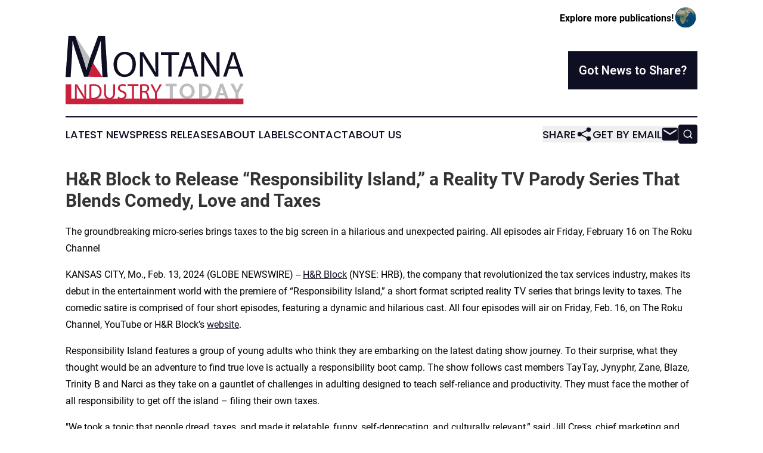

--- FILE ---
content_type: text/html;charset=utf-8
request_url: https://www.montanaindustrytoday.com/article/688269491-h-r-block-to-release-responsibility-island-a-reality-tv-parody-series-that-blends-comedy-love-and-taxes
body_size: 9661
content:
<!DOCTYPE html>
<html lang="en">
<head>
  <title>H&amp;R Block to Release “Responsibility Island,” a Reality TV Parody Series That Blends Comedy, Love and Taxes | Montana Industry Today </title>
  <meta charset="utf-8">
  <meta name="viewport" content="width=device-width, initial-scale=1">
    <meta name="description" content="Montana Industry Today  is an online news publication focusing on industries in the Montana: Your industries and services news from Montana">
    <link rel="icon" href="https://cdn.newsmatics.com/agp/sites/montanaindustrytoday-favicon-1.png" type="image/png">
  <meta name="csrf-token" content="-UQSY3ZHA1Plmbj37SyEj1Q58iEJFvVv-piAhpKb8wc=">
  <meta name="csrf-param" content="authenticity_token">
  <link href="/css/styles.min.css?v1d0b8e25eaccc1ca72b30a2f13195adabfa54991" rel="stylesheet" data-turbo-track="reload">
  <link rel="stylesheet" href="/plugins/vanilla-cookieconsent/cookieconsent.css?v1d0b8e25eaccc1ca72b30a2f13195adabfa54991">
  
<style type="text/css">
    :root {
        --color-primary-background: rgba(15, 15, 36, 0.5);
        --color-primary: #0F0F24;
        --color-secondary: #C9203C;
    }
</style>

  <script type="importmap">
    {
      "imports": {
          "adController": "/js/controllers/adController.js?v1d0b8e25eaccc1ca72b30a2f13195adabfa54991",
          "alertDialog": "/js/controllers/alertDialog.js?v1d0b8e25eaccc1ca72b30a2f13195adabfa54991",
          "articleListController": "/js/controllers/articleListController.js?v1d0b8e25eaccc1ca72b30a2f13195adabfa54991",
          "dialog": "/js/controllers/dialog.js?v1d0b8e25eaccc1ca72b30a2f13195adabfa54991",
          "flashMessage": "/js/controllers/flashMessage.js?v1d0b8e25eaccc1ca72b30a2f13195adabfa54991",
          "gptAdController": "/js/controllers/gptAdController.js?v1d0b8e25eaccc1ca72b30a2f13195adabfa54991",
          "hamburgerController": "/js/controllers/hamburgerController.js?v1d0b8e25eaccc1ca72b30a2f13195adabfa54991",
          "labelsDescription": "/js/controllers/labelsDescription.js?v1d0b8e25eaccc1ca72b30a2f13195adabfa54991",
          "searchController": "/js/controllers/searchController.js?v1d0b8e25eaccc1ca72b30a2f13195adabfa54991",
          "videoController": "/js/controllers/videoController.js?v1d0b8e25eaccc1ca72b30a2f13195adabfa54991",
          "navigationController": "/js/controllers/navigationController.js?v1d0b8e25eaccc1ca72b30a2f13195adabfa54991"          
      }
    }
  </script>
  <script>
      (function(w,d,s,l,i){w[l]=w[l]||[];w[l].push({'gtm.start':
      new Date().getTime(),event:'gtm.js'});var f=d.getElementsByTagName(s)[0],
      j=d.createElement(s),dl=l!='dataLayer'?'&l='+l:'';j.async=true;
      j.src='https://www.googletagmanager.com/gtm.js?id='+i+dl;
      f.parentNode.insertBefore(j,f);
      })(window,document,'script','dataLayer','GTM-KGCXW2X');
  </script>

  <script>
    window.dataLayer.push({
      'cookie_settings': 'delta'
    });
  </script>
</head>
<body class="df-5 is-subpage">
<noscript>
  <iframe src="https://www.googletagmanager.com/ns.html?id=GTM-KGCXW2X"
          height="0" width="0" style="display:none;visibility:hidden"></iframe>
</noscript>
<div class="layout">

  <!-- Top banner -->
  <div class="max-md:hidden w-full content universal-ribbon-inner flex justify-end items-center">
    <a href="https://www.affinitygrouppublishing.com/" target="_blank" class="brands">
      <span class="font-bold text-black">Explore more publications!</span>
      <div>
        <img src="/images/globe.png" height="40" width="40" class="icon-globe"/>
      </div>
    </a>
  </div>
  <header data-controller="hamburger">
  <div class="content">
    <div class="header-top">
      <div class="flex gap-2 masthead-container justify-between items-center">
        <div class="mr-4 logo-container">
          <a href="/">
              <img src="https://cdn.newsmatics.com/agp/sites/montanaindustrytoday-logo-1.svg" alt="Montana Industry Today "
                class="max-md:!h-[60px] lg:!max-h-[115px]" height="153"
                width="auto" />
          </a>
        </div>
        <button class="hamburger relative w-8 h-6">
          <span aria-hidden="true"
            class="block absolute h-[2px] w-9 bg-[--color-primary] transform transition duration-500 ease-in-out -translate-y-[15px]"></span>
          <span aria-hidden="true"
            class="block absolute h-[2px] w-7 bg-[--color-primary] transform transition duration-500 ease-in-out translate-x-[7px]"></span>
          <span aria-hidden="true"
            class="block absolute h-[2px] w-9 bg-[--color-primary] transform transition duration-500 ease-in-out translate-y-[15px]"></span>
        </button>
        <a href="/submit-news" class="max-md:hidden button button-upload-content button-primary w-fit">
          <span>Got News to Share?</span>
        </a>
      </div>
      <!--  Screen size line  -->
      <div class="absolute bottom-0 -ml-[20px] w-screen h-[1px] bg-[--color-primary] z-50 md:hidden">
      </div>
    </div>
    <!-- Navigation bar -->
    <div class="navigation is-hidden-on-mobile" id="main-navigation">
      <div class="w-full md:hidden">
        <div data-controller="search" class="relative w-full">
  <div data-search-target="form" class="relative active">
    <form data-action="submit->search#performSearch" class="search-form">
      <input type="text" name="query" placeholder="Search..." data-search-target="input" class="search-input md:hidden" />
      <button type="button" data-action="click->search#toggle" data-search-target="icon" class="button-search">
        <img height="18" width="18" src="/images/search.svg" />
      </button>
    </form>
  </div>
</div>

      </div>
      <nav class="navigation-part">
          <a href="/latest-news" class="nav-link">
            Latest News
          </a>
          <a href="/press-releases" class="nav-link">
            Press Releases
          </a>
          <a href="/about-labels" class="nav-link">
            About Labels
          </a>
          <a href="/contact" class="nav-link">
            Contact
          </a>
          <a href="/about" class="nav-link">
            About Us
          </a>
      </nav>
      <div class="w-full md:w-auto md:justify-end">
        <div data-controller="navigation" class="header-actions hidden">
  <button class="nav-link flex gap-1 items-center" onclick="window.ShareDialog.openDialog()">
    <span data-navigation-target="text">
      Share
    </span>
    <span class="icon-share"></span>
  </button>
  <button onclick="window.AlertDialog.openDialog()" class="nav-link nav-link-email flex items-center gap-1.5">
    <span data-navigation-target="text">
      Get by Email
    </span>
    <span class="icon-mail"></span>
  </button>
  <div class="max-md:hidden">
    <div data-controller="search" class="relative w-full">
  <div data-search-target="form" class="relative active">
    <form data-action="submit->search#performSearch" class="search-form">
      <input type="text" name="query" placeholder="Search..." data-search-target="input" class="search-input md:hidden" />
      <button type="button" data-action="click->search#toggle" data-search-target="icon" class="button-search">
        <img height="18" width="18" src="/images/search.svg" />
      </button>
    </form>
  </div>
</div>

  </div>
</div>

      </div>
      <a href="/submit-news" class="md:hidden uppercase button button-upload-content button-primary w-fit">
        <span>Got News to Share?</span>
      </a>
      <a href="https://www.affinitygrouppublishing.com/" target="_blank" class="nav-link-agp">
        Explore more publications!
        <img src="/images/globe.png" height="35" width="35" />
      </a>
    </div>
  </div>
</header>

  <div id="main-content" class="content">
    <div id="flash-message"></div>
    <h1>H&amp;R Block to Release “Responsibility Island,” a Reality TV Parody Series That Blends Comedy, Love and Taxes</h1>
<div class="press-release">
  <h2>The groundbreaking micro-series brings taxes to the big screen in a hilarious and unexpected pairing. All episodes air Friday, February 16 on The Roku Channel</h2>
      <p align="left">KANSAS CITY, Mo., Feb.  13, 2024  (GLOBE NEWSWIRE) -- <a href="https://www.globenewswire.com/Tracker?data=4XqZf6xFEa3r7_gDrf09jmMXoAcVNYW-ucN-jzdGkyk2S8NBdBjA4_cr7IJW5HxBzst8EwjT2oLfOWojSN8eWYmxsJkK-kUoay3QbPRxluA8bjEjcTk1j0QzxUq4mlUgNo9ncTZoh7An09dyD8IOng==" rel="nofollow" target="_blank"><u>H&amp;R Block</u></a> (NYSE: HRB), the company that revolutionized the tax services industry, makes its debut in the entertainment world with the premiere of &#x201C;Responsibility Island,&#x201D; a short format scripted reality TV series that brings levity to taxes. The comedic satire is comprised of four short episodes, featuring a dynamic and hilarious cast. All four episodes will air on Friday, Feb. 16, on The Roku Channel, YouTube or H&amp;R Block&#x2019;s <a href="https://www.globenewswire.com/Tracker?data=C4t88SLheMu7wXkUPOvUCKUz43CvyvqGdY4POb1HBOqlWuyzNk3T9PkPtnEFNgYTUe2XpSPIAbFrBk6aSAd01xeGn-bXZ9uGtTyXrjrNagk=" rel="nofollow" target="_blank"><u>website</u></a>.<br></p>    <p>Responsibility Island features a group of young adults who think they are embarking on the latest dating show journey. To their surprise, what they thought would be an adventure to find true love is actually a responsibility boot camp. The show follows cast members TayTay, Jynyphr, Zane, Blaze, Trinity B and Narci as they take on a gauntlet of challenges in adulting designed to teach self-reliance and productivity. They must face the mother of all responsibility to get off the island &#x2013; filing their own taxes.<br></p>  <p>"We took a topic that people dread, taxes, and made it relatable, funny, self-deprecating, and culturally relevant,&#x201D; said Jill Cress, chief marketing and experience officer, H&amp;R Block. &#x201C;Doing your taxes is the ultimate symbol of independence and responsibility, and we&#x2019;re having fun with this life milestone. It&#x2019;s become the juxtaposition of topics we never knew we needed.&#x201D;</p>    <p>H&amp;R Block partnered with the award-winning creative shop, production company and entertainment studio Piro to create the series intended to capture the attention of young adults and first-time filers. From casting, writing and directing this series, Piro was instrumental in shaping and bringing it to life in a way that reaches audiences and entertains them.</p>    <p>&#x201C;This intentionally unlikely pairing of reality TV and taxes is a first of its kind for the tax industry,&#x201D; said Daniel Rosenberg, co-founder of Piro. &#x201C;H&amp;R Block leaned into an entertainment genre that 77% of Gen Z consume weekly, and 93% say they want to see brands do something new and unique rather than just serve them ads. H&amp;R Block demonstrates that informing and entertaining don&#x2019;t have to be mutually exclusive.&#x201D;</p>    <p>Earlier this year, H&amp;R Block debuted its latest integrated Tax Season brand campaign, <a href="https://www.globenewswire.com/Tracker?data=[base64]" rel="nofollow" target="_blank"><em><u>It&#x2019;s Better With Block</u></em></a>, to showcase the many reasons to file with H&amp;R Block and join the 5 million tax filers who switched to Block last year.<sup>1</sup> Like Responsibility Island, at the heart of the campaign, <em>It&#x2019;s Better With Block </em>shows that taxes don&#x2019;t always have to be taxing. No matter the circumstance or how complicated the situation, Block clients can rely on the experience of the more than 60,000 tax professionals and its world-class <a href="https://www.globenewswire.com/Tracker?data=DD4MvS_kYMTfF4rqta8AFmlQZoJgi4BOQ9wM3MvO0aReKmCdYyOfZaoC21840Y98SA9qxdrJudfS-TGLwE4mc2DF7FdxRIDc2Tcc0kTHCD0=" rel="nofollow" target="_blank"><u>The Tax Institute</u></a> to ensure 100% accuracy and a maximum refund, guaranteed.<sup>2</sup></p>    <p>All four episodes are available for free on The Roku Channel, YouTube or on <a href="https://www.globenewswire.com/Tracker?data=4XqZf6xFEa3r7_gDrf09jqsuPVvP3xGxo_KOd0XhY5KjUDuC3-F-KZ6EOPvWa-rc1BgHOgDSFO4d1AEp74IxoTmK48uR6wDljI5f_V1rS4wqh2jZEtvGAeQ3iKVim1Jt" rel="nofollow" target="_blank">H&amp;R Block&#x2019;s website</a> beginning Friday, Feb. 16.</p>    <p><sup><em>1</em></sup><em> Total number of new customers using assisted or DIY tax solutions regardless of other prior tax preparer or method.</em><br><sup><em>2</em></sup><em> See hrblock.com/guarantees for complete details.</em></p>    <p><strong>About H&amp;R Block</strong><br>H&amp;R Block, Inc. (NYSE: HRB) provides help and inspires confidence in its clients and communities everywhere through global <a href="https://www.globenewswire.com/Tracker?data=aw-T-Esqm0Rf4J1kOn2p69mDQ8dxjQA2RYSNuJi64uykWZc872_ZUCReZTxcxTTKWIowOZGV93_7vwOnL8eywpY_qm1PPZ_m-VEty2NBH9I=" rel="nofollow" target="_blank"><u>tax preparation services</u></a>, <a href="https://www.globenewswire.com/Tracker?data=jemkafuDG83ar1KZpdxnvWVSNisOoWdyhbMFV-lPJ1ABxY4SU3iguHTR58hzon0-zTDz84HYa6Gv5jZf4DdGCjqzOhXh5to_O0eaiKDKFrUHcfWWiizAdVMot-fsfcFI" rel="nofollow" target="_blank"><u>financial products</u></a>, and <a href="https://www.globenewswire.com/Tracker?data=4wu9idaqP3S3FJrBBGO5RPiLYV_nWienxbOYixF0RUGFT9KSJ5K5jQILSYZ9DiG_oMyZOkbWsSgpe6Yr3oGmbekyCky-5Eb2FxLm246QhQa0TeySEh4FMnDCrrDNWviz6a9h211dTocepJZ2RYoRLA==" rel="nofollow" target="_blank"><u>small-business solutions</u></a>. The company blends digital innovation with human expertise and care as it helps people get the best outcome at tax time and also be better with money using its mobile banking app, <a href="https://www.globenewswire.com/Tracker?data=Zbn1qhOAd0A1ABRqEfJr7dVUiNG1dfMfPZKpGu7TlIvsI8wVq4SDFMQ2twLeu6ZAPCN6yp4bAXUM9yV052-P_A==" rel="nofollow" target="_blank"><u>Spruce</u></a>. Through <a href="https://www.globenewswire.com/Tracker?data=VQ3AmAiLeL4wWv4CHsbuvs8Mhz064f-_KfE7xHYnWCfIaOREPqPGOamWGIGmTXxLlyaly26MkdIcBukIS9KPoizGjJD7Hb1kpj8c5U4ocns=" rel="nofollow" target="_blank"><u>Block Advisors</u></a> and <a href="https://www.globenewswire.com/Tracker?data=OUWkjMgs-ZJzh-UkfyTUR_H6zjpJopjNNnbk73fYfhrkJnj2i238LOc6cIh0nZJ8bog-aIVWgDIeBMLBf8898Q==" rel="nofollow" target="_blank"><u>Wave</u></a>, the company helps small-business owners thrive with year-round bookkeeping, payroll, advisory, and payment processing solutions. For more information, visit <a href="https://www.globenewswire.com/Tracker?data=4XqZf6xFEa3r7_gDrf09jspaNBKzlDOZ9KDX-bV-yk620wEv3StcGm4j4R_oPM0YJij1gUhGyr2d43yJ483z6HLOIBVq22t2RUjnHt5n2Kj94eiZTQgmAXJ5ICmRbTKa" rel="nofollow" target="_blank"><u>H&amp;R Block News</u></a>.</p>    <p><strong>About Piro</strong>&#xA0;<br>Piro merges two industries &#x2013; advertising and entertainment &#x2013; to create engaging traditional and non-traditional advertising, as well as strategic brand-funded entertainment and content. As a creative agency, production company, and&#xA0;entertainment studio, Piro offers a full suite of services to execute everything from large-scale global projects for Fortune 500 companies to bespoke local campaigns. For more information, visit <a href="https://www.globenewswire.com/Tracker?data=[base64]" rel="nofollow" target="_blank">https://www.wearepiro.com/</a>.&#xA0;</p>    <p><strong>Media Contacts:&#x202F;</strong></p>  <table style="border-collapse: collapse; width:766.219px; border-collapse:collapse ;">
<tr>
<td style="max-width:18%; width:137.906px; min-width:18%;">Media Relations:</td>
<td style="max-width:82%; width:628.312px; min-width:82%;">Shayla Wilkinson, (816) 718-1448,&#xA0;<a href="mailto:shayla.wilkinson@hrblock.com" rel="nofollow" target="_blank">shayla.wilkinson@hrblock.com</a>
</td>
</tr>
<tr>
<td>&#xA0;</td>
<td>Media Desk:&#xA0;<a href="mailto:Mediadesk@hrblock.com" rel="nofollow" target="_blank">Mediadesk@hrblock.com</a>&#xA0;</td>
</tr>
<tr>
<td>&#xA0;</td>
<td>&#xA0;</td>
</tr>
<tr>
<td>Investor Relations:</td>
<td>Michaella Gallina, (816) 854-3022,&#xA0;<a href="mailto:michaella.gallina@hrblock.com" rel="nofollow" target="_blank">michaella.gallina@hrblock.com</a>&#xA0;</td>
</tr>
<tr>
<td>&#xA0;</td>
<td>Jordyn Eskijian, (816) 854-5674,&#xA0;<a href="mailto:jordyn.eskijian@hrblock.com" rel="nofollow" target="_blank">jordyn.eskijian@hrblock.com</a>&#xA0;</td>
</tr>
<tr>
<td>&#xA0;</td>
<td>&#xA0;</td>
</tr>
</table>  <p>A video accompanying this announcement is available at&#xA0;<a href="https://www.globenewswire.com/Tracker?data=[base64]" rel="nofollow" target="_blank">https://www.globenewswire.com/NewsRoom/AttachmentNg/dc4cc9af-229e-47a1-bfc0-4b330417e27e</a></p>    <p> </p> <img class="__GNW8366DE3E__IMG" src="https://www.globenewswire.com/newsroom/ti?nf=OTAzNjE3NiM2MDY3NTQ1IzIwMDYxNDU="> <br><img src="https://ml.globenewswire.com/media/ZTM4ZTYwMzEtZGU5My00Mjk1LWJlZDAtNjEwYTdhOThjYmMwLTEwMTc3MTg=/tiny/HRB-Tax-Group-Inc-.png" referrerpolicy="no-referrer-when-downgrade"><p><a href="https://www.globenewswire.com/NewsRoom/AttachmentNg/2e02de28-a0d3-4f68-b230-236d79fa5d32" rel="nofollow"><img src="https://ml.globenewswire.com/media/2e02de28-a0d3-4f68-b230-236d79fa5d32/small/hrblock-logo-jpg.jpg" border="0" width="150" height="147" alt="Primary Logo"></a></p>
    <p>
  Legal Disclaimer:
</p>
<p>
  EIN Presswire provides this news content "as is" without warranty of any kind. We do not accept any responsibility or liability
  for the accuracy, content, images, videos, licenses, completeness, legality, or reliability of the information contained in this
  article. If you have any complaints or copyright issues related to this article, kindly contact the author above.
</p>
<img class="prtr" src="https://www.einpresswire.com/tracking/article.gif?t=5&a=ebHW4XPzIMnAQSqR&i=zo3FS26weutfHJhT" alt="">
</div>

  </div>
</div>
<footer class="footer footer-with-line">
  <div class="content flex flex-col">
    <p class="footer-text text-sm mb-4 order-2 lg:order-1">© 1995-2026 Newsmatics Inc. dba Affinity Group Publishing &amp; Montana Industry Today . All Rights Reserved.</p>
    <div class="footer-nav lg:mt-2 mb-[30px] lg:mb-0 flex gap-7 flex-wrap justify-center order-1 lg:order-2">
        <a href="/about" class="footer-link">About</a>
        <a href="/archive" class="footer-link">Press Release Archive</a>
        <a href="/submit-news" class="footer-link">Submit Press Release</a>
        <a href="/legal/terms" class="footer-link">Terms &amp; Conditions</a>
        <a href="/legal/dmca" class="footer-link">Copyright/DMCA Policy</a>
        <a href="/legal/privacy" class="footer-link">Privacy Policy</a>
        <a href="/contact" class="footer-link">Contact</a>
    </div>
  </div>
</footer>
<div data-controller="dialog" data-dialog-url-value="/" data-action="click->dialog#clickOutside">
  <dialog
    class="modal-shadow fixed backdrop:bg-black/20 z-40 text-left bg-white rounded-full w-[350px] h-[350px] overflow-visible"
    data-dialog-target="modal"
  >
    <div class="text-center h-full flex items-center justify-center">
      <button data-action="click->dialog#close" type="button" class="modal-share-close-button">
        ✖
      </button>
      <div>
        <div class="mb-4">
          <h3 class="font-bold text-[28px] mb-3">Share us</h3>
          <span class="text-[14px]">on your social networks:</span>
        </div>
        <div class="flex gap-6 justify-center text-center">
          <a href="https://www.facebook.com/sharer.php?u=https://www.montanaindustrytoday.com" class="flex flex-col items-center font-bold text-[#4a4a4a] text-sm" target="_blank">
            <span class="h-[55px] flex items-center">
              <img width="40px" src="/images/fb.png" alt="Facebook" class="mb-2">
            </span>
            <span class="text-[14px]">
              Facebook
            </span>
          </a>
          <a href="https://www.linkedin.com/sharing/share-offsite/?url=https://www.montanaindustrytoday.com" class="flex flex-col items-center font-bold text-[#4a4a4a] text-sm" target="_blank">
            <span class="h-[55px] flex items-center">
              <img width="40px" height="40px" src="/images/linkedin.png" alt="LinkedIn" class="mb-2">
            </span>
            <span class="text-[14px]">
            LinkedIn
            </span>
          </a>
        </div>
      </div>
    </div>
  </dialog>
</div>

<div data-controller="alert-dialog" data-action="click->alert-dialog#clickOutside">
  <dialog
    class="fixed backdrop:bg-black/20 modal-shadow z-40 text-left bg-white rounded-full w-full max-w-[450px] aspect-square overflow-visible"
    data-alert-dialog-target="modal">
    <div class="flex items-center text-center -mt-4 h-full flex-1 p-8 md:p-12">
      <button data-action="click->alert-dialog#close" type="button" class="modal-close-button">
        ✖
      </button>
      <div class="w-full" data-alert-dialog-target="subscribeForm">
        <img class="w-8 mx-auto mb-4" src="/images/agps.svg" alt="AGPs" />
        <p class="md:text-lg">Get the latest news on this topic.</p>
        <h3 class="dialog-title mt-4">SIGN UP FOR FREE TODAY</h3>
        <form data-action="submit->alert-dialog#submit" method="POST" action="/alerts">
  <input type="hidden" name="authenticity_token" value="-UQSY3ZHA1Plmbj37SyEj1Q58iEJFvVv-piAhpKb8wc=">

  <input data-alert-dialog-target="fullnameInput" type="text" name="fullname" id="fullname" autocomplete="off" tabindex="-1">
  <label>
    <input data-alert-dialog-target="emailInput" placeholder="Email address" name="email" type="email"
      value=""
      class="rounded-xs mb-2 block w-full bg-white px-4 py-2 text-gray-900 border-[1px] border-solid border-gray-600 focus:border-2 focus:border-gray-800 placeholder:text-gray-400"
      required>
  </label>
  <div class="text-red-400 text-sm" data-alert-dialog-target="errorMessage"></div>

  <input data-alert-dialog-target="timestampInput" type="hidden" name="timestamp" value="1768612843" autocomplete="off" tabindex="-1">

  <input type="submit" value="Sign Up"
    class="!rounded-[3px] w-full mt-2 mb-4 bg-primary px-5 py-2 leading-5 font-semibold text-white hover:color-primary/75 cursor-pointer">
</form>
<a data-action="click->alert-dialog#close" class="text-black underline hover:no-underline inline-block mb-4" href="#">No Thanks</a>
<p class="text-[15px] leading-[22px]">
  By signing to this email alert, you<br /> agree to our
  <a href="/legal/terms" class="underline text-primary hover:no-underline" target="_blank">Terms & Conditions</a>
</p>

      </div>
      <div data-alert-dialog-target="checkEmail" class="hidden">
        <img class="inline-block w-9" src="/images/envelope.svg" />
        <h3 class="dialog-title">Check Your Email</h3>
        <p class="text-lg mb-12">We sent a one-time activation link to <b data-alert-dialog-target="userEmail"></b>.
          Just click on the link to
          continue.</p>
        <p class="text-lg">If you don't see the email in your inbox, check your spam folder or <a
            class="underline text-primary hover:no-underline" data-action="click->alert-dialog#showForm" href="#">try
            again</a>
        </p>
      </div>

      <!-- activated -->
      <div data-alert-dialog-target="activated" class="hidden">
        <img class="w-8 mx-auto mb-4" src="/images/agps.svg" alt="AGPs" />
        <h3 class="dialog-title">SUCCESS</h3>
        <p class="text-lg">You have successfully confirmed your email and are subscribed to <b>
            Montana Industry Today 
          </b> daily
          news alert.</p>
      </div>
      <!-- alreadyActivated -->
      <div data-alert-dialog-target="alreadyActivated" class="hidden">
        <img class="w-8 mx-auto mb-4" src="/images/agps.svg" alt="AGPs" />
        <h3 class="dialog-title">Alert was already activated</h3>
        <p class="text-lg">It looks like you have already confirmed and are receiving the <b>
            Montana Industry Today 
          </b> daily news
          alert.</p>
      </div>
      <!-- activateErrorMessage -->
      <div data-alert-dialog-target="activateErrorMessage" class="hidden">
        <img class="w-8 mx-auto mb-4" src="/images/agps.svg" alt="AGPs" />
        <h3 class="dialog-title">Oops!</h3>
        <p class="text-lg mb-4">It looks like something went wrong. Please try again.</p>
        <form data-action="submit->alert-dialog#submit" method="POST" action="/alerts">
  <input type="hidden" name="authenticity_token" value="-UQSY3ZHA1Plmbj37SyEj1Q58iEJFvVv-piAhpKb8wc=">

  <input data-alert-dialog-target="fullnameInput" type="text" name="fullname" id="fullname" autocomplete="off" tabindex="-1">
  <label>
    <input data-alert-dialog-target="emailInput" placeholder="Email address" name="email" type="email"
      value=""
      class="rounded-xs mb-2 block w-full bg-white px-4 py-2 text-gray-900 border-[1px] border-solid border-gray-600 focus:border-2 focus:border-gray-800 placeholder:text-gray-400"
      required>
  </label>
  <div class="text-red-400 text-sm" data-alert-dialog-target="errorMessage"></div>

  <input data-alert-dialog-target="timestampInput" type="hidden" name="timestamp" value="1768612843" autocomplete="off" tabindex="-1">

  <input type="submit" value="Sign Up"
    class="!rounded-[3px] w-full mt-2 mb-4 bg-primary px-5 py-2 leading-5 font-semibold text-white hover:color-primary/75 cursor-pointer">
</form>
<a data-action="click->alert-dialog#close" class="text-black underline hover:no-underline inline-block mb-4" href="#">No Thanks</a>
<p class="text-[15px] leading-[22px]">
  By signing to this email alert, you<br /> agree to our
  <a href="/legal/terms" class="underline text-primary hover:no-underline" target="_blank">Terms & Conditions</a>
</p>

      </div>

      <!-- deactivated -->
      <div data-alert-dialog-target="deactivated" class="hidden">
        <img class="w-8 mx-auto mb-4" src="/images/agps.svg" alt="AGPs" />
        <h3 class="dialog-title">You are Unsubscribed!</h3>
        <p class="text-lg">You are no longer receiving the <b>
            Montana Industry Today 
          </b>daily news alert.</p>
      </div>
      <!-- alreadyDeactivated -->
      <div data-alert-dialog-target="alreadyDeactivated" class="hidden">
        <img class="w-8 mx-auto mb-4" src="/images/agps.svg" alt="AGPs" />
        <h3 class="dialog-title">You have already unsubscribed!</h3>
        <p class="text-lg">You are no longer receiving the <b>
            Montana Industry Today 
          </b> daily news alert.</p>
      </div>
      <!-- deactivateErrorMessage -->
      <div data-alert-dialog-target="deactivateErrorMessage" class="hidden">
        <img class="w-8 mx-auto mb-4" src="/images/agps.svg" alt="AGPs" />
        <h3 class="dialog-title">Oops!</h3>
        <p class="text-lg">Try clicking the Unsubscribe link in the email again and if it still doesn't work, <a
            href="/contact">contact us</a></p>
      </div>
    </div>
  </dialog>
</div>

<script src="/plugins/vanilla-cookieconsent/cookieconsent.umd.js?v1d0b8e25eaccc1ca72b30a2f13195adabfa54991"></script>
  <script src="/js/cookieconsent.js?v1d0b8e25eaccc1ca72b30a2f13195adabfa54991"></script>

<script type="module" src="/js/app.js?v1d0b8e25eaccc1ca72b30a2f13195adabfa54991"></script>
</body>
</html>


--- FILE ---
content_type: image/svg+xml
request_url: https://cdn.newsmatics.com/agp/sites/montanaindustrytoday-logo-1.svg
body_size: 6227
content:
<?xml version="1.0" encoding="UTF-8" standalone="no"?>
<svg
   xmlns:dc="http://purl.org/dc/elements/1.1/"
   xmlns:cc="http://creativecommons.org/ns#"
   xmlns:rdf="http://www.w3.org/1999/02/22-rdf-syntax-ns#"
   xmlns:svg="http://www.w3.org/2000/svg"
   xmlns="http://www.w3.org/2000/svg"
   version="1.1"
   id="Layer_1"
   x="0px"
   y="0px"
   viewBox="0 0 400.10559 153.70999"
   xml:space="preserve"
   width="400.10559"
   height="153.70999"><metadata
   id="metadata63"><rdf:RDF><cc:Work
       rdf:about=""><dc:format>image/svg+xml</dc:format><dc:type
         rdf:resource="http://purl.org/dc/dcmitype/StillImage" /></cc:Work></rdf:RDF></metadata><defs
   id="defs61" />
<style
   type="text/css"
   id="style2">
	.st0{fill:#BBBDBF;}
	.st1{fill:#0F0F24;}
	.st2{fill:#C9203C;}
</style>
<g
   id="g56"
   transform="translate(-0.29440038,-26.6)">
	<g
   id="g14">
		<path
   class="st0"
   d="m 241.3,139.9 v 27.8 h -6.9 v -27.8 h -9.3 v -5.6 h 25.2 v 5.6 z"
   id="path4" />
		<path
   class="st0"
   d="m 273.5,133.8 c 9.2,0 17.1,7.4 17.1,17.2 0,9.8 -7.5,17.2 -17.1,17.2 -9.6,0 -17.1,-7.4 -17.1,-17.2 0.1,-9.8 7.5,-17.2 17.1,-17.2 z m 0,28.8 c 6.1,0 10.2,-4.8 10.2,-11.6 0,-6.4 -4,-11.6 -10.2,-11.6 -6.1,0 -10.2,5.1 -10.2,11.6 0,6.8 4,11.6 10.2,11.6 z"
   id="path6" />
		<path
   class="st0"
   d="m 300.5,134.3 h 10.1 c 10.8,0 17.8,7.3 17.8,16.7 0,9.4 -6.9,16.7 -17.8,16.7 h -10.1 z m 6.9,5.6 v 22.2 h 3.3 c 6.9,0 11,-4.6 11,-11.1 0,-6.1 -4.1,-11.1 -11,-11.1 z"
   id="path8" />
		<path
   class="st0"
   d="m 357.1,160.3 h -11.9 l -2.5,7.4 h -7.3 l 12.4,-33.4 h 6.6 l 12.4,33.4 h -7.3 z M 347,154.8 h 8.2 l -3.2,-9.3 -0.8,-3.4 H 351 l -0.8,3.4 z"
   id="path10" />
		<path
   class="st0"
   d="m 385,148.1 0.4,1.4 h 0.3 l 0.4,-1.4 6.9,-13.8 h 7.4 l -11.5,21.3 v 12.1 H 382 v -12.2 l -11.3,-21.2 h 7.4 z"
   id="path12" />
	</g>
	<path
   class="st1"
   d="M 89,26.6 H 73.7 L 57.3,71.3 c -0.7,1.9 -1.3,3.8 -2,5.7 -3.2,9.3 -5.8,17.7 -7.8,25.5 H 47.1 C 44.8,92.9 41.6,82.7 37.8,71.3 L 22,26.6 H 6.7 L 0.3,119.1 H 11.7 L 14.2,79.4 C 15,65.6 15.7,50 15.9,38.5 h 0.3 c 2.6,11 6.3,22.9 10.7,36 l 15,44.1 H 51 l 11.3,-31 5.1,-13.9 C 72.1,60.9 75.9,49.4 79.1,38.6 h 0.4 c -0.1,11.5 0.7,27 1.4,39.9 l 2.3,40.6 h 11.7 z"
   id="path16" />
	<path
   class="st1"
   d="m 158.3,90.2 c 0,18.9 -11.5,28.9 -25.5,28.9 -14.5,0 -24.7,-11.2 -24.7,-27.8 0,-17.4 10.8,-28.8 25.5,-28.8 15,-0.1 24.7,11.4 24.7,27.7 z m -42.6,0.9 c 0,11.7 6.3,22.2 17.5,22.2 11.2,0 17.6,-10.3 17.6,-22.8 0,-10.9 -5.7,-22.3 -17.5,-22.3 -11.7,0 -17.6,10.8 -17.6,22.9 z"
   id="path18" />
	<path
   class="st1"
   d="M 167.5,118.2 V 63.3 h 7.7 l 17.6,27.8 c 4.1,6.4 7.2,12.2 9.8,17.8 l 0.2,-0.1 c -0.7,-7.3 -0.8,-14 -0.8,-22.5 v -23 h 6.7 v 54.9 h -7.2 L 184.1,90.4 C 180.3,84.3 176.6,78 173.8,72.1 l -0.2,0.1 c 0.4,6.9 0.6,13.5 0.6,22.6 v 23.4 z"
   id="path20" />
	<path
   class="st1"
   d="m 231.4,69.4 h -16.7 v -6 h 40.6 v 6 h -16.8 v 48.8 h -7.2 V 69.4 Z"
   id="path22" />
	<path
   class="st1"
   d="m 89.3,120.9 v 0 l 0.2,-0.5 z"
   id="path24" />
	<path
   class="st1"
   d="M 305.2,118.2 V 63.3 h 7.7 l 17.6,27.8 c 4.1,6.4 7.2,12.2 9.8,17.8 l 0.2,-0.1 c -0.7,-7.3 -0.8,-14 -0.8,-22.5 v -23 h 6.7 v 54.9 h -7.2 L 321.8,90.4 C 318,84.3 314.3,78 311.5,72.1 l -0.2,0.1 c 0.4,6.9 0.6,13.5 0.6,22.6 v 23.4 z"
   id="path26" />
	<path
   class="st1"
   d="m 367.4,100.9 -5.7,17.3 h -7.3 L 373,63.3 h 8.5 l 18.7,54.9 h -7.6 l -5.9,-17.3 z m 18,-5.5 -5.4,-15.8 c -1.2,-3.6 -2,-6.8 -2.8,-10 H 377 c -0.8,3.3 -1.7,6.6 -2.8,9.9 l -5.4,15.9 z"
   id="path28" />
	<path
   class="st2"
   d="m 21.4,168.7 v -33.3 h 4.7 l 10.7,16.9 c 2.5,3.9 4.4,7.4 6,10.8 h 0.1 c -0.4,-4.5 -0.5,-8.5 -0.5,-13.7 v -13.9 h 4.1 v 33.3 H 42.1 L 31.5,151.9 c -2.3,-3.7 -4.5,-7.5 -6.2,-11.1 h -0.1 c 0.2,4.2 0.3,8.2 0.3,13.7 v 14.2 z"
   id="path30" />
	<path
   class="st2"
   d="m 54,135.8 c 2.6,-0.4 5.7,-0.7 9.1,-0.7 6.2,0 10.6,1.4 13.5,4.2 3,2.7 4.7,6.6 4.7,12 0,5.4 -1.7,9.9 -4.8,13 -3.1,3.1 -8.3,4.8 -14.7,4.8 -3.1,0 -5.6,-0.1 -7.8,-0.4 z m 4.3,29.5 c 1.1,0.2 2.7,0.2 4.4,0.2 9.2,0 14.2,-5.1 14.2,-14.1 0,-7.9 -4.4,-12.9 -13.5,-12.9 -2.2,0 -3.9,0.2 -5,0.4 v 26.4 z"
   id="path32" />
	<path
   class="st2"
   d="m 91.2,135.4 v 19.7 c 0,7.5 3.3,10.6 7.8,10.6 4.9,0 8.1,-3.3 8.1,-10.6 v -19.7 h 4.4 v 19.4 c 0,10.2 -5.4,14.4 -12.6,14.4 -6.8,0 -12,-3.9 -12,-14.2 v -19.6 z"
   id="path34" />
	<path
   class="st2"
   d="m 118.3,163.5 c 1.9,1.2 4.7,2.2 7.7,2.2 4.4,0 7,-2.3 7,-5.7 0,-3.1 -1.8,-4.9 -6.3,-6.6 -5.4,-1.9 -8.8,-4.7 -8.8,-9.4 0,-5.2 4.3,-9 10.8,-9 3.4,0 5.9,0.8 7.4,1.6 l -1.2,3.5 c -1.1,-0.6 -3.3,-1.6 -6.3,-1.6 -4.5,0 -6.3,2.7 -6.3,5 0,3.1 2,4.6 6.6,6.4 5.6,2.2 8.5,4.9 8.5,9.8 0,5.1 -3.8,9.6 -11.7,9.6 -3.2,0 -6.7,-0.9 -8.5,-2.1 z"
   id="path36" />
	<path
   class="st2"
   d="m 149.6,139 h -10.1 v -3.7 h 24.7 V 139 H 154 v 29.7 h -4.4 z"
   id="path38" />
	<path
   class="st2"
   d="m 167.8,135.8 c 2.2,-0.4 5.3,-0.7 8.3,-0.7 4.6,0 7.6,0.8 9.6,2.7 1.7,1.5 2.6,3.8 2.6,6.3 0,4.4 -2.8,7.3 -6.3,8.5 v 0.1 c 2.6,0.9 4.1,3.3 4.9,6.7 1.1,4.6 1.9,7.9 2.6,9.1 H 185 c -0.5,-0.9 -1.3,-3.8 -2.2,-8 -1,-4.6 -2.8,-6.3 -6.7,-6.5 H 172 v 14.4 h -4.3 v -32.6 z m 4.4,15.2 h 4.4 c 4.6,0 7.5,-2.5 7.5,-6.3 0,-4.3 -3.1,-6.2 -7.7,-6.2 -2.1,0 -3.6,0.2 -4.3,0.4 V 151 Z"
   id="path40" />
	<path
   class="st2"
   d="m 201.3,168.7 v -14.1 l -10.5,-19.2 h 4.9 l 4.7,9.2 c 1.3,2.5 2.3,4.5 3.3,6.9 h 0.1 c 0.9,-2.2 2.1,-4.4 3.4,-6.9 l 4.8,-9.2 h 4.9 l -11.2,19.1 v 14.2 z"
   id="path42" />
	<path
   class="st1"
   d="M 271.4,63.3"
   id="path44" />
	<rect
   x="0.30000001"
   y="135.39999"
   class="st2"
   width="12.8"
   height="33.299999"
   id="rect46" />
	<path
   class="st1"
   d="m 266.1,100.9 -5.7,17.3 h -7.3 l 18.6,-54.9 h 8.5 l 18.7,54.9 h -7.6 l -5.9,-17.3 z m 18,-5.5 -5.4,-15.8 c -1.2,-3.6 -2,-6.8 -2.8,-10 h -0.2 c -0.8,3.3 -1.7,6.6 -2.8,9.9 l -5.4,15.9 z"
   id="path48" />
	
		<rect
   x="193.89999"
   y="-26.1"
   transform="rotate(90,200.2922,173.9022)"
   class="st2"
   width="12.8"
   height="400"
   id="rect50" />
	<path
   class="st0"
   d="m 55.3,77 c -3.2,9.3 -5.8,17.7 -7.8,25.5 H 47.1 C 44.8,92.9 41.6,82.7 37.8,71.3 L 22,26.6 Z"
   id="path52" />
	<polygon
   class="st2"
   points="62.2,87.5 83.1,119.1 50.9,118.5 "
   id="polygon54" />
</g>
</svg>
